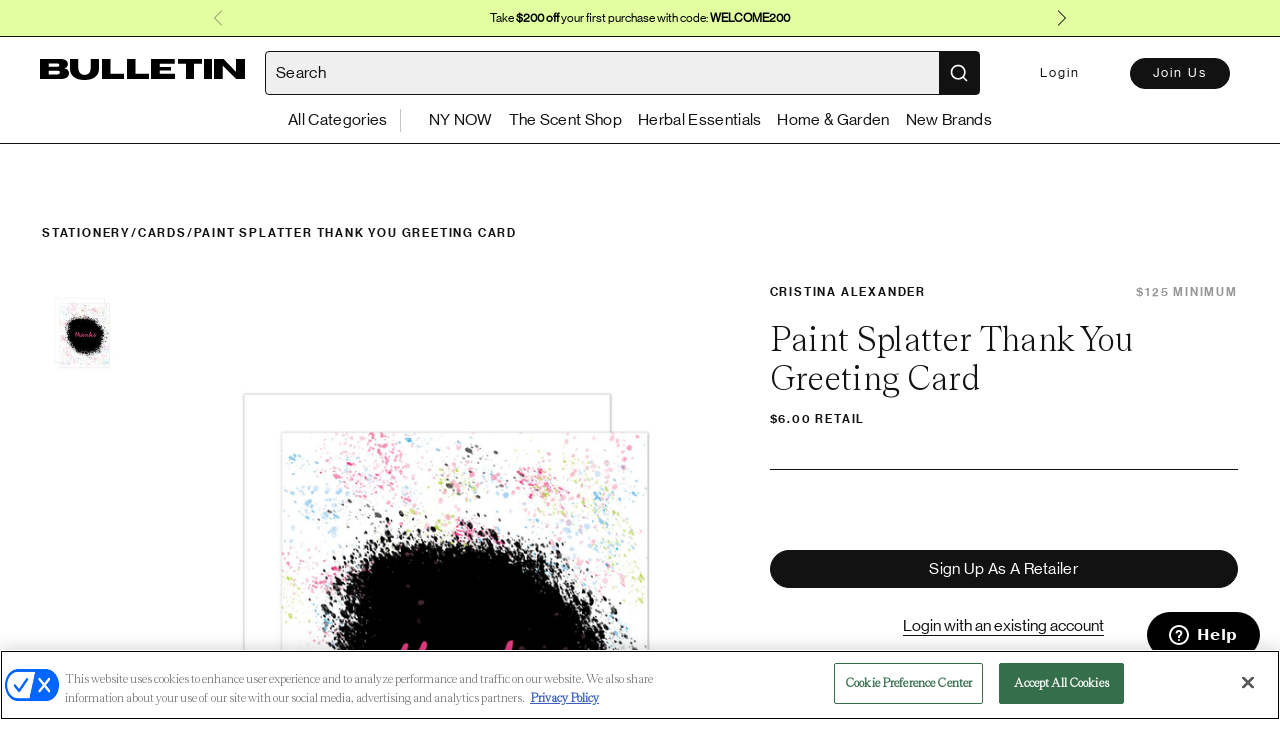

--- FILE ---
content_type: text/html
request_url: https://bulletin.co/products/paint-splatter-thank-you-greeting-card/492d79ef-46e5-42ed-911f-ced8ea44a2d6
body_size: 2520
content:
<!DOCTYPE html>
<html lang="en">
  <head>
    <meta charset="utf-8" />
    <meta http-equiv="X-UA-Compatible" content="IE=edge" />
    <meta name="viewport" content="width=device-width,initial-scale=1.0" />
    <meta
      name="description"
      content="Bulletin is a curated wholesale marketplace featuring the most coveted brands for Clothing, Handbags, Beauty, Jewelry, Lifestyle and more."
    />
    <meta name="subject" content="Wholesale Retail" />
    <meta name="owner" content="Bulletin" />
    <meta name="identifier-URL" content="https://bulletin.co" />
    <meta name="twitter:title" content="Bulletin" />
    <meta
      name="twitter:description"
      content="Bulletin is a curated wholesale marketplace featuring the most coveted brands for Clothing, Handbags, Beauty, Jewelry, Lifestyle and more."
    />
    <meta name="twitter:card" content="summary_large_image" />
    <meta data-vmid="og:title" property="og:title" content="Bulletin" />
    <meta data-vmid="og:type" property="og:type" content="website" />
    <meta data-vmid="og:image" property="og:image" content="https://bulletin.co/img/bull-bg.jpg" />
    <meta property="og:url" content="https://bulletin.co" />
    <meta
      data-vmid="og:description"
      property="og:description"
      content="Bulletin is a curated wholesale marketplace featuring the most coveted brands for Clothing, Handbags, Beauty, Jewelry, Lifestyle and more."
    />
    <link href="https://fonts.googleapis.com/css?family=Open+Sans:300,400,600,700" rel="stylesheet" />
    <title>Bulletin</title>
    <script>
      var global = window
      window.process = { env: { NODE_ENV: 'production' } }
    </script>
    <script
      type="text/javascript"
      src="https://cdn.cookielaw.org/consent/9b9d602c-9049-4a72-a6e9-41601d6d86de/OtAutoBlock.js"
    ></script>
    <script
      src="https://cdn.cookielaw.org/scripttemplates/otSDKStub.js"
      type="text/javascript"
      charset="UTF-8"
      data-domain-script="9b9d602c-9049-4a72-a6e9-41601d6d86de"
    ></script>
    <!-- Google Tag Manager -->
    <script>
      ;(function (w, d, s, l, i) {
        w[l] = w[l] || []
        w[l].push({ 'gtm.start': new Date().getTime(), event: 'gtm.js' })
        var f = d.getElementsByTagName(s)[0],
          j = d.createElement(s),
          dl = l != 'dataLayer' ? '&l=' + l : ''
        j.async = true
        j.src = 'https://www.googletagmanager.com/gtm.js?id=' + i + dl
        f.parentNode.insertBefore(j, f)
      })(window, document, 'script', 'dataLayer', 'GTM-54SR3WT')
    </script>
    <!-- End Google Tag Manager -->

    <script>
      function loadGoogleScript() {
        const apiKey = 'AIzaSyAmKQbV9C5nlZthjnG9YLvcxW3bAlkkL58'
        const script = document.createElement('script')
        script.src = `https://maps.googleapis.com/maps/api/js?key=${apiKey}&libraries=places&language=en-US&loading=async`
        script.defer = true
        document.head.appendChild(script)
      }
      loadGoogleScript()
    </script>

    <script>
      const script = document.createElement('script'),
        isProd = window.location.origin === 'https://bulletin.co',
        url = `https://checkout-v2.` + (isProd ? '' : 'sandbox.') + `getbalance.com/sdk-latest.js`
      script.src = url
      document.head.appendChild(script)
    </script>

    <link rel="shortcut icon" href="/favicon.ico?v=3" />
    <script type="module" crossorigin src="/assets/index-5777ce90.js"></script>
    <link rel="stylesheet" href="/assets/index-6b1152d9.css">
  </head>
  <body>
    <!-- Meta Pixel Code -->
    <script nonce="WXqgYgHr">
      !(function (f, b, e, v, n, t, s) {
        if (f.fbq) return
        n = f.fbq = function () {
          n.callMethod ? n.callMethod.apply(n, arguments) : n.queue.push(arguments)
        }
        if (!f._fbq) f._fbq = n
        n.push = n
        n.loaded = !0
        n.version = '2.0'
        n.queue = []
        t = b.createElement(e)
        t.async = !0
        t.src = v
        s = b.getElementsByTagName(e)[0]
        s.parentNode.insertBefore(t, s)
      })(window, document, 'script', 'https://connect.facebook.net/en_US/fbevents.js')
      if (window.location.origin === 'https://bulletin.co') {
        fbq('init', '1301131104229916')
        fbq('track', 'PageView')
      }
    </script>
    <!-- End Meta Pixel Code -->
    <script>
      function getTagId() {
        let origin = window.location.origin
        switch (origin) {
          case 'http://localhost:8080':
          case 'https://devshop.bulletin.co':
            return '344136847'
          case 'https://stageshop.bulletin.co':
            return '344136847'
          case 'https://bulletin.co':
            return '343360398'
        }
      }

      function getMeasurementId() {
        let origin = window.location.origin
        switch (origin) {
          case 'http://localhost:8080':
          case 'https://devshop.bulletin.co':
          case 'https://stageshop.bulletin.co':
            return 'W2RMHQ9N40'
          case 'https://bulletin.co':
            return '8TC3LPZTML'
        }
      }
      window.dataLayer = window.dataLayer || []
      function gtag() {
        dataLayer.push(arguments)
      }
      gtag('js', new Date())
      const googleId = `G-` + getTagId()
      const measurementId = `G-` + getMeasurementId()
      config_var = {}
      if (localStorage.USER_INFO) {
        config_var = {
          user_id: JSON.parse(localStorage.USER_INFO)['id'],
          role: JSON.parse(localStorage.USER_INFO)['role']
        }
      } else {
        config_var = {
          role: 'visitor'
        }
      }

      gtag('config', googleId, config_var)
      gtag('config', measurementId, config_var)

      const _gTagScript = document.createElement('script')
      _gTagScript.src = `https://www.googletagmanager.com/gtag/js?id=G-` + getMeasurementId()
      _gTagScript.async = true

      _gTagScript.onerror = () => {
        console.log('Error occurred while loading gtag!')
      }

      document.body.appendChild(_gTagScript)
    </script>
    <!-- Google Tag Manager (noscript) -->
    <noscript
      ><iframe
        src="https://www.googletagmanager.com/ns.html?id=GTM-54SR3WT"
        height="0"
        width="0"
        style="display: none; visibility: hidden"
      ></iframe
    ></noscript>
    <!-- End Google Tag Manager (noscript) -->
    <noscript>
      <strong
        >We're sorry but this doesn't work properly without JavaScript enabled. Please enable it to continue.</strong
      >
    </noscript>
    <div id="app"></div>
    <!-- built files will be auto injected -->
    
  <script defer src="https://static.cloudflareinsights.com/beacon.min.js/vcd15cbe7772f49c399c6a5babf22c1241717689176015" integrity="sha512-ZpsOmlRQV6y907TI0dKBHq9Md29nnaEIPlkf84rnaERnq6zvWvPUqr2ft8M1aS28oN72PdrCzSjY4U6VaAw1EQ==" data-cf-beacon='{"version":"2024.11.0","token":"de91ddd27eb34dff8fa9ec3a3b446444","server_timing":{"name":{"cfCacheStatus":true,"cfEdge":true,"cfExtPri":true,"cfL4":true,"cfOrigin":true,"cfSpeedBrain":true},"location_startswith":null}}' crossorigin="anonymous"></script>
</body>
</html>


--- FILE ---
content_type: text/javascript
request_url: https://bulletin.co/assets/mainView-5e6680c3.js
body_size: 417
content:
import{d as r,T as t,F as n,n as s}from"./index-5777ce90.js";const i={mounted(){let a=JSON.parse(localStorage.getItem("USER_INFO"));a&&r.setUser({id:a.id,email:a.email,role:a.role})},components:{TheNavigationBar:t,FooterNavigation:n}};var l=function(){var o=this,e=o._self._c;return o._self._setupProxy,e("div",[e("promo-modal",{attrs:{show:!0,transparent:!0}}),e("router-view",{attrs:{id:"page_view"}}),e("quick-shop-modal"),e("quick-shop-modal-unregistered"),e("footer-navigation")],1)},m=[],_=s(i,l,m,!1,null,null,null,null);const d=_.exports;export{d as default};
//# sourceMappingURL=mainView-5e6680c3.js.map


--- FILE ---
content_type: text/javascript
request_url: https://bulletin.co/assets/productApi-38b463aa.js
body_size: 672
content:
import{h as e,a5 as t,ar as d}from"./index-5777ce90.js";class i{createProduct(r){return e({method:"POST",url:"/products",data:r,headers:{Authorization:"Bearer "+t.getAccessToken()}})}createProductAsProductBuilder(r){return e({method:"POST",url:"/products/product-builders",data:r,headers:{Authorization:"Bearer "+t.getAccessToken()}})}getProduct(r){return e({method:"GET",url:"/products/"+r})}getSimilarProducts(r){return e({method:"GET",url:"/products/filter",params:{product_id:r.product_id,brand_id:r.brand_id,product_number:r.product_number}})}updateProduct(r){return e({method:"PUT",url:"/products/"+r.id,data:r,headers:{Authorization:"Bearer "+t.getAccessToken()}})}updateProductAsProductBuilder(r){return e({method:"PUT",url:`/products/${r.id}/product-builders`,data:r,headers:{Authorization:"Bearer "+t.getAccessToken()}})}removeImageFromProduct(r){return e({method:"delete",url:"/products/images/"+r,headers:{Authorization:"Bearer "+t.getAccessToken()}})}getProductsBySearchCriteria(r){return e({method:"post",url:"/products/search-criteria",data:{include_all_conditions:r.include_all_conditions,search_criteria:r.search_criteria},headers:{Authorization:"Bearer "+t.getAccessToken()}})}assignImageToVariant(r){return e({method:"post",url:"/products/variants/"+r.variantId+"/image/"+r.imageId,headers:{Authorization:"Bearer "+t.getAccessToken()}})}removeVariantImage(r){return e({method:"delete",url:"/products/variants/"+r.variantId+"/image",headers:{Authorization:"Bearer "+t.getAccessToken()}})}importInventoryCSV(r){return e({method:"POST",url:"/products/import-inventory",data:r,headers:{"Content-Type":"multipart/form-data",Authorization:"Bearer "+t.getAccessToken()}})}importFromCSV(r,o){let a=`/products/csv-import/v2?createDraft=true&csvType=bulletin-csv&marketplace=${d.getMarketplace()}`;return o&&(a=`${a}&brandId=${o}`),e({method:"POST",url:a,data:r,headers:{"Content-Type":"multipart/form-data",Authorization:"Bearer "+t.getAccessToken()}})}getCSVTemplate(){return e({method:"POST",url:"/products/download-inventory-csv",headers:{Accept:"text/csv"}})}}export{i as P};
//# sourceMappingURL=productApi-38b463aa.js.map
